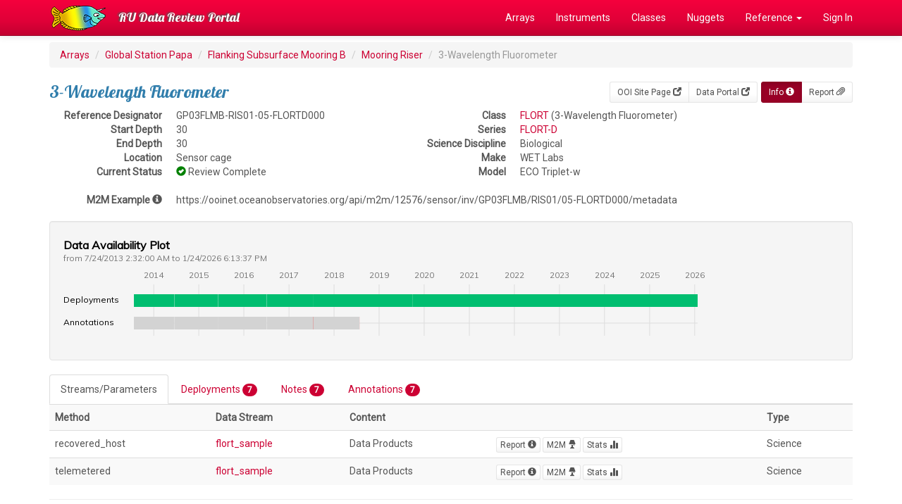

--- FILE ---
content_type: text/html; charset=UTF-8
request_url: https://datareview.marine.rutgers.edu/instruments/view/GP03FLMB-RIS01-05-FLORTD000
body_size: 41191
content:
<!DOCTYPE html>
<html lang="en">
<head>
  <link rel="stylesheet" href="https://fonts.googleapis.com/css?family=Lobster|Roboto">
  <meta http-equiv="Content-Type" content="text/html; charset=iso-8859-1">
  <meta http-equiv="X-UA-Compatible" content="IE=edge">
  <meta name="viewport" content="width=device-width, initial-scale=1">

  <title>GP03FLMB-RIS01-05-FLORTD000</title>

  <link href="/favicon.ico" type="image/x-icon" rel="icon"/><link href="/favicon.ico" type="image/x-icon" rel="shortcut icon"/>  
	<link rel="stylesheet" href="/css/bootstrap/bootstrap.css"/>
	<link rel="stylesheet" href="/css/custom.css"/>
<link rel="stylesheet" href="https://fonts.googleapis.com/css?family=Muli"/><link rel="stylesheet" href="/visavail/css/visavail.css"/><link rel="stylesheet" href="/font-awesome/css/font-awesome.min.css"/>
  <!-- HTML5 shim and Respond.js for IE8 support of HTML5 elements and media queries -->
  <!-- WARNING: Respond.js doesn't work if you view the page via file:// -->
  <!--[if lt IE 9]>
    <script src="https://oss.maxcdn.com/html5shiv/3.7.2/html5shiv.min.js"></script>
    <script src="https://oss.maxcdn.com/respond/1.4.2/respond.min.js"></script>
  <![endif]-->
</head>

<body>
  <!-- Fixed navbar -->
  <nav class="navbar navbar-inverse navbar-fixed-top">
    <div class="container">
      <div class="navbar-header">
        <a class="navbar-brand" href="/" style="padding-top:0px;"><img src="/img/logo.png" alt=""/></a>
        <button type="button" class="navbar-toggle collapsed" data-toggle="collapse" data-target="#navbar" aria-expanded="false" aria-controls="navbar">
          <span class="sr-only">Toggle navigation</span>
          <span class="icon-bar"></span>
          <span class="icon-bar"></span>
          <span class="icon-bar"></span>
        </button>
        <a class="navbar-brand" href="/">RU Data Review Portal</a>
      </div>
      <div id="navbar" class="collapse navbar-collapse">
        <ul class="nav navbar-nav navbar-right">
          <li><a href="/regions">Arrays</a></li>
          <li><a href="/instruments/all">Instruments</a></li>
          <li><a href="/instrumentClasses">Classes</a></li>
          <li><a href="/nuggets">Nuggets</a></li>
          <li class="dropdown"><a href="#" class="dropdown-toggle" data-toggle="dropdown" role="button" aria-expanded="false">Reference <span class="caret"></span></a>           
            <ul class="dropdown-menu" role="menu">
              <li><a href="/pages/reference">Reference Index</a></li>
              <li><a href="/parameters/all">Parameters</a></li>
              <li><a href="/streams/all">Streams</a></li>
              <li><a href="/notes">Review Notes</a></li>
              <li role="separator" class="divider"></li>
              <li><a href="/instruments/status">Instrument Progress</a></li>
              <li><a href="/reviews/status">Review Progress</a></li>
              <li role="separator" class="divider"></li>
              <li><a href="/regions/array-monthly">Array Stats</a></li>
            </ul>
          </li>
                    <li><a href="/users/login" class="">Sign In</a></li>
                  </ul>
      </div><!--/.nav-collapse -->
    </div>
  </nav>

  <div class="container">
    
    <ol class="breadcrumb">
  <li><a href="/">Arrays</a></li>
  <li><a href="/regions/view/GP">Global Station Papa</a></li>
  <li><a href="/sites/view/GP03FLMB">Flanking Subsurface Mooring B</a></li>
  <li><a href="/nodes/view/GP03FLMB-RIS01">Mooring Riser</a></li>
  <li class="active">3-Wavelength Fluorometer</li>
</ol>

<div class="btn-toolbar pull-right" role="toolbar" aria-label="...">
  <div class="btn-group btn-group-sm" role="group" aria-label="...">
        <a href="http://oceanobservatories.org/site/GP03FLMB" class="btn btn-default">OOI Site Page <span class="glyphicon glyphicon-new-window" aria-hidden="true"></span></a>    <a href="https://ooinet.oceanobservatories.org/plot/#GP03FLMB-RIS01-05-FLORTD000" class="btn btn-default">Data Portal <span class="glyphicon glyphicon-new-window" aria-hidden="true"></span></a>  </div>
  <div class="btn-group btn-group-sm" role="group" aria-label="...">
    <a href="/instruments/view/GP03FLMB-RIS01-05-FLORTD000" class="btn btn-primary active">Info <span class="glyphicon glyphicon-info-sign" aria-hidden="true"></span></a>    <a href="/instruments/report/GP03FLMB-RIS01-05-FLORTD000" class="btn btn-default">Report <span class="glyphicon glyphicon-paperclip" aria-hidden="true"></span></a><!--
    <a href="/instruments/stats-daily/GP03FLMB-RIS01-05-FLORTD000" class="btn btn-default">Daily Stats <span class="glyphicon glyphicon-stats" aria-hidden="true"></span></a>    <a href="/instruments/stats-monthly/GP03FLMB-RIS01-05-FLORTD000" class="btn btn-default">Monthly Stats <span class="glyphicon glyphicon-stats" aria-hidden="true"></span></a>-->
  </div>
</div>

<h3>3-Wavelength Fluorometer</h3>

<div class="row">
  <div class="col-md-5">

    <dl class="dl-horizontal">
      <dt>Reference Designator</dt>
      <dd>GP03FLMB-RIS01-05-FLORTD000</dd>
      <dt>Start Depth</dt>
      <dd>30</dd>
      <dt>End Depth</dt>
      <dd>30</dd>
      <dt>Location</dt>
      <dd>Sensor cage</dd>
<!--
      <dt>Default Stream</dt>
      <dd>flort_dj_sio_instrument</dd>
      <dt>Default Parameter</dt>
      <dd>22</dd>
-->
      <dt>Current Status</dt>
      <dd><span class="glyphicon glyphicon-ok-sign" style="font-size: 1.0em; color:green;" aria-hidden="true" title="Review Complete"></span> Review Complete</dd>
    </dl>

  </div>
  <div class="col-md-7">

    <dl class="dl-horizontal">
      <dt>Class</dt>
      <dd><a href="/instrument-classes/view/FLORT">FLORT</a> (3-Wavelength Fluorometer)</dd>
      <dt>Series</dt>
      <dd><a href="/instrument-models/view/FLORT/D">FLORT-D</a></dd>
      <dt>Science Discipline</dt>
      <dd>Biological</dd>
      <dt>Make</dt>
      <dd>WET Labs</dd>
      <dt>Model</dt>
      <dd>ECO Triplet-w</dd>
    </dl>

  </div>
</div>
<dl class="dl-horizontal">
  <dt>M2M Example <span class="glyphicon glyphicon-info-sign" aria-hidden="true" data-toggle="tooltip" data-placement="right" title="You can add /times or /parameters to subset this list. You can also remove /metadata to get the list of available streams."></span></dt>
  <dd>
    https://ooinet.oceanobservatories.org/api/m2m/12576/sensor/inv/GP03FLMB/RIS01/05-FLORTD000/metadata  </dd>
</dl>


<!-- Stats Graph -->
<div id="availability-chart" class="well"><!-- Visavail.js chart will be inserted here --></div>


<!-- Tabbed Navigation -->
<div>
  <!-- Nav Tabs -->
  <ul class="nav nav-tabs" role="tablist">
    <li role="presentation" class="active"><a href="#streams" aria-controls="streams" role="tab" data-toggle="tab">Streams/Parameters</a></li>
    <li role="presentation"><a href="#deployments" aria-controls="deployments" role="tab" data-toggle="tab">Deployments <span class="badge">7</span></a></li>
    <li role="presentation"><a href="#notes" aria-controls="notes" role="tab" data-toggle="tab">Notes <span class="badge">7</span></a></li>
    <li role="presentation"><a href="#annotations" aria-controls="annotations" role="tab" data-toggle="tab">Annotations <span class="badge">7</span></a></li>
  </ul>

  <!-- Tab Content -->
  <div class="tab-content">
    <div role="tabpanel" class="tab-pane active" id="streams">
              <table class="table table-striped table-hover">
          <tr>
            <th>Method</th>
            <th>Data Stream</th>
            <th>Content</th>
            <th></th>
            <th>Type</th>
          </tr>
                    <tr>
            <td>recovered_host</td>
            <td><a href="/streams/view/flort_sample">flort_sample</a></td>
            <td>Data Products</td>
            <td>
              <a href="/data-streams/view/5076" class="btn btn-default btn-xs">Report <span class="glyphicon glyphicon-info-sign" aria-hidden="true"></a>              <a href="https://ooinet.oceanobservatories.org/api/m2m/12576/sensor/inv/GP03FLMB/RIS01/05-FLORTD000/recovered_host/flort_sample?beginDT=2026-01-23T18:13:37.000Z&endDT=2026-01-24T18:13:37.000Z&limit=1000" class="btn btn-default btn-xs">M2M <span class="glyphicon glyphicon-lamp" aria-hidden="true"></a>              <a href="/data-streams/stats-daily/5076" class="btn btn-default btn-xs">Stats <span class="glyphicon glyphicon-stats" aria-hidden="true"></a><!--
              <a href="#" class="btn btn-default btn-xs" data-toggle="modal" data-target="#5076">Parameters <span class="glyphicon glyphicon-list-alt" aria-hidden="true"></a>-->
              </td>
            <td>Science</td>
          </tr>
                    <tr>
            <td>telemetered</td>
            <td><a href="/streams/view/flort_sample">flort_sample</a></td>
            <td>Data Products</td>
            <td>
              <a href="/data-streams/view/5077" class="btn btn-default btn-xs">Report <span class="glyphicon glyphicon-info-sign" aria-hidden="true"></a>              <a href="https://ooinet.oceanobservatories.org/api/m2m/12576/sensor/inv/GP03FLMB/RIS01/05-FLORTD000/telemetered/flort_sample?beginDT=2026-01-23T18:13:37.000Z&endDT=2026-01-24T18:13:37.000Z&limit=1000" class="btn btn-default btn-xs">M2M <span class="glyphicon glyphicon-lamp" aria-hidden="true"></a>              <a href="/data-streams/stats-daily/5077" class="btn btn-default btn-xs">Stats <span class="glyphicon glyphicon-stats" aria-hidden="true"></a><!--
              <a href="#" class="btn btn-default btn-xs" data-toggle="modal" data-target="#5077">Parameters <span class="glyphicon glyphicon-list-alt" aria-hidden="true"></a>-->
              </td>
            <td>Science</td>
          </tr>
                  </table>
      
    </div>
    <div role="tabpanel" class="tab-pane" id="deployments">

              <table class="table table-striped">
          <tr>
            <th>Deployment</th>
            <th>Cruise</th>
            <th>Start Date</th>
            <th>Stop Date</th>
            <th>Mooring Asset</th>
            <th>Node Asset</th>
            <th>Sensor Asset</th>
            <th>Latitude</th>
            <th>Longitude</th>
            <th>Deployment Depth</th>
            <th>Water Depth</th>
          </tr>
                    <tr>
            <td>1            <a href="/deployment-reviews/view/GP03FLMB-RIS01-05-FLORTD000/1" class="btn btn-default btn-xs">Review <span class="glyphicon glyphicon-check" aria-hidden="true"></a>            </td>
            <td><a href="/cruises/view/MV-1309">MV-1309</a></td>
            <td>07/24/2013</td>
            <td>06/18/2014</td>
            <td><a href="/assets/view/CGMGP-03FLMB-00001">CGMGP-03FLMB-00001</a></td>
            <td><a href="/assets/view"></a></td>
            <td><a href="/assets/view/CGINS-FLORTD-01004">CGINS-FLORTD-01004</a></td>
            <td>50.3317</td>
            <td>-144.401</td>
            <td>30</td>
            <td>4145</td>
          </tr>
                    <tr>
            <td>2            <a href="/deployment-reviews/view/GP03FLMB-RIS01-05-FLORTD000/2" class="btn btn-default btn-xs">Review <span class="glyphicon glyphicon-check" aria-hidden="true"></a>            </td>
            <td><a href="/cruises/view/MV-1404">MV-1404</a></td>
            <td>06/20/2014</td>
            <td>06/07/2015</td>
            <td><a href="/assets/view/CGMGP-03FLMB-00002">CGMGP-03FLMB-00002</a></td>
            <td><a href="/assets/view"></a></td>
            <td><a href="/assets/view/CGINS-FLORTD-01124">CGINS-FLORTD-01124</a></td>
            <td>50.3313</td>
            <td>-144.398</td>
            <td>31</td>
            <td>4145</td>
          </tr>
                    <tr>
            <td>3            <a href="/deployment-reviews/view/GP03FLMB-RIS01-05-FLORTD000/3" class="btn btn-default btn-xs">Review <span class="glyphicon glyphicon-check" aria-hidden="true"></a>            </td>
            <td><a href="/cruises/view/TN-323">TN-323</a></td>
            <td>06/08/2015</td>
            <td>07/03/2016</td>
            <td><a href="/assets/view/CGMGP-03FLMB-00003">CGMGP-03FLMB-00003</a></td>
            <td><a href="/assets/view"></a></td>
            <td><a href="/assets/view/CGINS-FLORTD-01004">CGINS-FLORTD-01004</a></td>
            <td>50.3303</td>
            <td>-144.398</td>
            <td>47</td>
            <td>4145</td>
          </tr>
                    <tr>
            <td>4            <a href="/deployment-reviews/view/GP03FLMB-RIS01-05-FLORTD000/4" class="btn btn-default btn-xs">Review <span class="glyphicon glyphicon-check" aria-hidden="true"></a>            </td>
            <td><a href="/cruises/view/RB-16-05">RB-16-05</a></td>
            <td>07/04/2016</td>
            <td>07/17/2017</td>
            <td><a href="/assets/view/CGMGP-03FLMB-00004">CGMGP-03FLMB-00004</a></td>
            <td><a href="/assets/view"></a></td>
            <td><a href="/assets/view/CGINS-FLORTD-01107">CGINS-FLORTD-01107</a></td>
            <td>50.3293</td>
            <td>-144.398</td>
            <td></td>
            <td>4146</td>
          </tr>
                    <tr>
            <td>5            <a href="/deployment-reviews/view/GP03FLMB-RIS01-05-FLORTD000/5" class="btn btn-default btn-xs">Review <span class="glyphicon glyphicon-check" aria-hidden="true"></a>            </td>
            <td><a href="/cruises/view/SR17-10">SR17-10</a></td>
            <td>07/14/2017</td>
            <td>07/25/2018</td>
            <td><a href="/assets/view/CGMGP-03FLMB-00005">CGMGP-03FLMB-00005</a></td>
            <td><a href="/assets/view"></a></td>
            <td><a href="/assets/view/CGINS-FLORTD-01004">CGINS-FLORTD-01004</a></td>
            <td>50.3777</td>
            <td>-144.515</td>
            <td></td>
            <td>4169</td>
          </tr>
                    <tr>
            <td>6            <a href="/deployment-reviews/view/GP03FLMB-RIS01-05-FLORTD000/6" class="btn btn-default btn-xs">Review <span class="glyphicon glyphicon-check" aria-hidden="true"></a>            </td>
            <td><a href="/cruises/view/SR1811">SR1811</a></td>
            <td>07/24/2018</td>
            <td>09/27/2019</td>
            <td><a href="/assets/view/CGMGP-03FLMB-00006">CGMGP-03FLMB-00006</a></td>
            <td><a href="/assets/view"></a></td>
            <td><a href="/assets/view/CGINS-FLORTD-01435">CGINS-FLORTD-01435</a></td>
            <td>50.3295</td>
            <td>-144.398</td>
            <td></td>
            <td>4145</td>
          </tr>
                    <tr>
            <td>7            <a href="/deployment-reviews/view/GP03FLMB-RIS01-05-FLORTD000/7" class="btn btn-default btn-xs">Review <span class="glyphicon glyphicon-check" aria-hidden="true"></a>            </td>
            <td><a href="/cruises/view/SKQ201920S">SKQ201920S</a></td>
            <td>09/27/2019</td>
            <td></td>
            <td><a href="/assets/view/CGMGP-03FLMB-00007">CGMGP-03FLMB-00007</a></td>
            <td><a href="/assets/view"></a></td>
            <td><a href="/assets/view/CGINS-FLORTD-01298">CGINS-FLORTD-01298</a></td>
            <td>50.3755</td>
            <td>-144.514</td>
            <td></td>
            <td>4176</td>
          </tr>
                  </table>
      
    </div>
    <div role="tabpanel" class="tab-pane" id="notes">

      <table class="table table-striped">
  <thead>
    <tr>
      <th>Metadata</th>
      <th>Start Date</th>
      <th>End Date</th>
      <th>Comment</th>
    </tr>
  </thead>
  <tbody>
    <tr>
    <td>  
      <span class="glyphicon glyphicon-asterisk" style="font-size: 1.0em; color:black;" aria-hidden="true" title="Comment"></span> 
      <small><a href="/instruments/view/GP03FLMB-RIS01-05-FLORTD000">GP03FLMB-RIS01-05-FLORTD000</a><br />
       
       
       
      </small>
    </td>
    <td>
       
    </td>
    <td>
       
    </td>
    <td>
      <div class="media">
        <div class="media-body">
                    <p>pressure_depth (dbar) is an array of all fill values for every deployment. This variable should contain valid pressure data.</p>
          <p><small>
            <em>By Lori  Garzio, 
            on 7/11/19</em>
                         
             
          </small></p>
        </div>
              </div>
    </td>
  </tr>
  <tr>
    <td>  
      <span class="glyphicon glyphicon-asterisk" style="font-size: 1.0em; color:black;" aria-hidden="true" title="Comment"></span> 
      <small><a href="/instruments/view/GP03FLMB-RIS01-05-FLORTD000">GP03FLMB-RIS01-05-FLORTD000</a><br />
       
       
       
      </small>
    </td>
    <td>
       
    </td>
    <td>
       
    </td>
    <td>
      <div class="media">
        <div class="media-body">
                    <p>seawater_scattering_coefficient and optical_backscatter are all fill values for deployments 2 and 5.</p>
          <p><small>
            <em>By Lori  Garzio, 
            on 7/11/19</em>
                         
             
          </small></p>
        </div>
              </div>
    </td>
  </tr>
  <tr>
    <td>  
      <span class="glyphicon glyphicon-asterisk" style="font-size: 1.0em; color:black;" aria-hidden="true" title="Comment"></span> 
      <small><a href="/sites/view/GP03FLMB">GP03FLMB</a><br />
       
       
       
      </small>
    </td>
    <td>
              7/4/16, 11:07 PM 
       
    </td>
    <td>
              7/25/18, 5:11 PM 
       
    </td>
    <td>
      <div class="media">
        <div class="media-body">
                    <p>Deployments 4 and 5 don&#039;t have deployment depths defined in asset management.</p>
          <p><small>
            <em>By Lori  Garzio, 
            on 1/3/19</em>
                         
             
          </small></p>
        </div>
              </div>
    </td>
  </tr>
  <tr>
    <td>  
      <span class="glyphicon glyphicon-fire" style="font-size: 1.0em; color:red;" aria-hidden="true" title="Exclusion"></span> 
      <small><a href="/instruments/view/GP03FLMB-RIS01-05-FLORTD000">GP03FLMB-RIS01-05-FLORTD000</a><br />
              <strong>Deployment:</strong> 2 <br />
       
       
       
      </small>
    </td>
    <td>
              6/20/14, 2:00 AM 
       
    </td>
    <td>
              6/7/15, 12:00 AM 
       
    </td>
    <td>
      <div class="media">
        <div class="media-body">
                    <p>Suspect data: total_volume_scattering_coefficient has consistent readings at the upper detection limit, CDOM data are frequently negative. The instrument was found biofouled at recovery (annotation ID 583).</p>
          <p><small>
            <em>By Lori  Garzio, 
            on 7/11/19</em>
                         
             
          </small></p>
        </div>
                <div class="media-right">
                      <a href="https://marine.rutgers.edu/cool/ooi/data-eval/data_review/GP/GP03FLMB/GP03FLMB-RIS01-05-FLORTD000/timeseries_plots/deployment0002/deployment0002_GP03FLMB-RIS01-05-FLORTD000-recovered_host-flort_sample-total_volume_scattering_coefficient-2014-06-20.png"><img src="https://marine.rutgers.edu/cool/ooi/data-eval/data_review/GP/GP03FLMB/GP03FLMB-RIS01-05-FLORTD000/timeseries_plots/deployment0002/deployment0002_GP03FLMB-RIS01-05-FLORTD000-recovered_host-flort_sample-total_volume_scattering_coefficient-2014-06-20.png" class="media-object" style="width:250px" alt=""/></a>                  </div>
              </div>
    </td>
  </tr>
  <tr>
    <td>  
      <span class="glyphicon glyphicon-pencil" style="font-size: 1.0em; color:blue;" aria-hidden="true" title="Annotation"></span> 
      <small><a href="/instruments/view/GP03FLMB-RIS01-05-FLORTD000">GP03FLMB-RIS01-05-FLORTD000</a><br />
              <strong>Deployment:</strong> 3 <br />
       
       
       
      </small>
    </td>
    <td>
       
    </td>
    <td>
       
    </td>
    <td>
      <div class="media">
        <div class="media-body">
                    <p>missing data for deployments 3-5 should be annotated.</p>
          <p><small>
            <em>By Lori  Garzio, 
            on 7/11/19</em>
                         
             
          </small></p>
        </div>
              </div>
    </td>
  </tr>
  <tr>
    <td>  
      <span class="glyphicon glyphicon-asterisk" style="font-size: 1.0em; color:black;" aria-hidden="true" title="Comment"></span> 
      <small><a href="/sites/view/GP03FLMB">GP03FLMB</a><br />
              <strong>Deployment:</strong> 5 <br />
       
       
       
      </small>
    </td>
    <td>
       
    </td>
    <td>
       
    </td>
    <td>
      <div class="media">
        <div class="media-body">
                    <p>Annotation ID 1531: recovered_host data are not available for download (Redmine 13628). Issue should be addressed and annotation needs be updated.</p>
          <p><small>
            <em>By Lori  Garzio, 
            on 1/10/19</em>
                         
             
          </small></p>
        </div>
              </div>
    </td>
  </tr>
  <tr>
    <td>  
      <span class="glyphicon glyphicon-asterisk" style="font-size: 1.0em; color:black;" aria-hidden="true" title="Comment"></span> 
      <small><a href="/sites/view/GP03FLMB">GP03FLMB</a><br />
              <strong>Deployment:</strong> 5 <br />
       
       
       
      </small>
    </td>
    <td>
              7/14/17, 10:49 PM 
       
    </td>
    <td>
              7/25/18, 5:11 PM 
       
    </td>
    <td>
      <div class="media">
        <div class="media-body">
                    <p>The mooring was deployed 9 - 10 km from the location of the previous 4 deployments of this mooring. If this location is correct, the platform should be annotated to inform the users as to why the deployment location changed.</p>
          <p><small>
            <em>By Lori  Garzio, 
            on 1/4/19</em>
                         
             
          </small></p>
        </div>
              </div>
    </td>
  </tr>
  </tbody>
</table>    

      <p class="text-left">
        <a href="/notes/add/GP03FLMB-RIS01-05-FLORTD000" class="btn btn-primary">New Note</a>      </p>

    </div>
    <div role="tabpanel" class="tab-pane" id="annotations">

      <table class="table table-striped">
  <thead>
    <tr>
      <th>Metadata</th>
      <th>Start Date</th>
      <th>End Date</th>
      <th>Comment</th>
    </tr>
  </thead>
  <tbody>
    <tr>
    <td>
      <span class="glyphicon glyphicon-tag" style="font-size: 1.0em; color:black;" aria-hidden="true" title="Unknown"></span> 
      <small>GP03FLMB<br />
                        </small>
    </td>
    <td>
              7/24/13, 2:32 AM 
       
    </td>
    <td>
              6/17/14, 8:00 PM 
       
    </td>
    <td>
      <p>Deployment 1: Mooring was deployed 5-10m shallower than planned.</p>
       
      <p><small>
          <strong>Id:</strong> 154</em> 
                  <strong>By:</strong> lgarzio</em>
         
         
      </small></p>
    </td>
  </tr>
  <tr>
    <td>
      <span class="glyphicon glyphicon-tag" style="font-size: 1.0em; color:black;" aria-hidden="true" title="Unknown"></span> 
      <small>GP03FLMB-RIS01-05-FLORTD000<br />
                        </small>
    </td>
    <td>
              6/19/14, 10:00 PM 
       
    </td>
    <td>
              6/6/15, 8:00 PM 
       
    </td>
    <td>
      <p>Deployment 2: Instrument biofouled at recovery.</p>
       
      <p><small>
          <strong>Id:</strong> 583</em> 
                  <strong>By:</strong> lgarzio</em>
         
         
      </small></p>
    </td>
  </tr>
  <tr>
    <td>
      <span class="glyphicon glyphicon-tag" style="font-size: 1.0em; color:black;" aria-hidden="true" title="Unknown"></span> 
      <small>GP03FLMB<br />
                        </small>
    </td>
    <td>
              6/19/14, 10:00 PM 
       
    </td>
    <td>
              6/6/15, 8:00 PM 
       
    </td>
    <td>
      <p>Deployment 2: Mooring was deployed 10-15m shallower than planned. Upon recovery of platform, biofouling was apparent on shallow CTDs.</p>
       
      <p><small>
          <strong>Id:</strong> 155</em> 
                  <strong>By:</strong> lgarzio</em>
         
         
      </small></p>
    </td>
  </tr>
  <tr>
    <td>
      <span class="glyphicon glyphicon-tag" style="font-size: 1.0em; color:black;" aria-hidden="true" title="Unknown"></span> 
      <small>GP03FLMB<br />
                        </small>
    </td>
    <td>
              6/8/15, 5:25 PM 
       
    </td>
    <td>
              7/3/16, 2:35 PM 
       
    </td>
    <td>
      <p>Deployment 3: Mooring was deployed 10m deeper than planned.</p>
       
      <p><small>
          <strong>Id:</strong> 156</em> 
                  <strong>By:</strong> lgarzio</em>
         
         
      </small></p>
    </td>
  </tr>
  <tr>
    <td>
      <span class="glyphicon glyphicon-tag" style="font-size: 1.0em; color:black;" aria-hidden="true" title="Unknown"></span> 
      <small>GP03FLMB<br />
                        </small>
    </td>
    <td>
              7/4/16, 7:07 PM 
       
    </td>
    <td>
              7/17/17, 11:02 AM 
       
    </td>
    <td>
      <p>Deployment 4: Mooring was deployed 10m deeper than planned.</p>
       
      <p><small>
          <strong>Id:</strong> 157</em> 
                  <strong>By:</strong> lgarzio</em>
         
         
      </small></p>
    </td>
  </tr>
  <tr>
    <td>
      <span class="glyphicon glyphicon-remove" style="font-size: 1.0em; color:red;" aria-hidden="true" title="Not Operational"></span> 
      <small>GP03FLMB-RIS01-05-FLORTD000<br />
                        </small>
    </td>
    <td>
              7/14/17, 6:49 PM 
       
    </td>
    <td>
              7/25/18, 1:11 PM 
       
    </td>
    <td>
      <p>Deployment 5: it was discovered upon recovery that the secondary controller did not log any data for this instrument between 2017-09-25 and 2017-12-06 or after 2017-12-22. No recovered host data are available after this date. Due to the fact that gliders were not deployed at Papa this year no telemetered data are available for the deployment.</p>
       
      <p><small>
          <strong>Id:</strong> 2179</em> 
                  <strong>By:</strong> cdobson</em>
         
                  <br />
          <strong>Flag:</strong> not_operational 
          <strong>Exclude:</strong> No         
      </small></p>
    </td>
  </tr>
  <tr>
    <td>
      <span class="glyphicon glyphicon-tag" style="font-size: 1.0em; color:black;" aria-hidden="true" title="Unknown"></span> 
      <small>GP03FLMB<br />
                        </small>
    </td>
    <td>
              7/14/17, 6:49 PM 
       
    </td>
    <td>
              7/25/18, 1:11 PM 
       
    </td>
    <td>
      <p>Deployment 5: Telemetered data are not available for this deployment because gliders were not deployed.</p>
       
      <p><small>
          <strong>Id:</strong> 142</em> 
                  <strong>By:</strong> lgarzio</em>
         
         
      </small></p>
    </td>
  </tr>
  </tbody>
</table>    


    </div>

  </div><!-- End Tab Content -->

</div><!-- End Tabbed Navigation -->


<!-- Parameter modal -->
      <div class="modal fade" id="5076" tabindex="-1" role="dialog">
      <div class="modal-dialog" role="document">
        <div class="modal-content">
          <div class="modal-header">
            <button type="button" class="close" data-dismiss="modal" aria-label="Close"><span aria-hidden="true">&times;</span></button>
            <h4 class="modal-title" id="myModalLabel">flort_sample</h4>
          </div>
          <div class="modal-body">
            <table class="table table-striped table-condensed">
              <thead>
              <tr>
                <th>Parameter</th>
                <th>Data Product Type</th>
                <th>Level</th>
              </tr>
              </thead>
              <tbody>
                            <tr>
                <td>PD7                <a href="/parameters/view/7">time</a> </td>
                <td></td>
                <td></td>
              </tr>
                            <tr>
                <td>PD10                <a href="/parameters/view/10">port_timestamp</a> </td>
                <td></td>
                <td></td>
              </tr>
                            <tr>
                <td>PD11                <a href="/parameters/view/11">driver_timestamp</a> </td>
                <td></td>
                <td></td>
              </tr>
                            <tr>
                <td>PD12                <a href="/parameters/view/12">internal_timestamp</a> </td>
                <td></td>
                <td></td>
              </tr>
                            <tr>
                <td>PD16                <a href="/parameters/view/16">preferred_timestamp</a> </td>
                <td></td>
                <td></td>
              </tr>
                            <tr>
                <td>PD21                <a href="/parameters/view/21">seawater_scattering_coefficient</a> </td>
                <td>Science Data</td>
                <td>L2</td>
              </tr>
                            <tr>
                <td>PD22                <a href="/parameters/view/22">fluorometric_chlorophyll_a</a> </td>
                <td>Science Data</td>
                <td>L1</td>
              </tr>
                            <tr>
                <td>PD23                <a href="/parameters/view/23">fluorometric_cdom</a> </td>
                <td>Science Data</td>
                <td>L1</td>
              </tr>
                            <tr>
                <td>PD24                <a href="/parameters/view/24">total_volume_scattering_coefficient</a> </td>
                <td>Science Data</td>
                <td>L1</td>
              </tr>
                            <tr>
                <td>PD25                <a href="/parameters/view/25">optical_backscatter</a> </td>
                <td>Science Data</td>
                <td>L2</td>
              </tr>
                            <tr>
                <td>PD863                <a href="/parameters/view/863">ingestion_timestamp</a> </td>
                <td></td>
                <td></td>
              </tr>
                            <tr>
                <td>PD1138                <a href="/parameters/view/1138">measurement_wavelength_beta</a> </td>
                <td></td>
                <td></td>
              </tr>
                            <tr>
                <td>PD1139                <a href="/parameters/view/1139">raw_signal_beta</a> </td>
                <td>Unprocessed Data</td>
                <td>L0</td>
              </tr>
                            <tr>
                <td>PD1140                <a href="/parameters/view/1140">measurement_wavelength_chl</a> </td>
                <td></td>
                <td></td>
              </tr>
                            <tr>
                <td>PD1141                <a href="/parameters/view/1141">raw_signal_chl</a> </td>
                <td>Unprocessed Data</td>
                <td>L0</td>
              </tr>
                            <tr>
                <td>PD1142                <a href="/parameters/view/1142">measurement_wavelength_cdom</a> </td>
                <td></td>
                <td></td>
              </tr>
                            <tr>
                <td>PD1143                <a href="/parameters/view/1143">raw_signal_cdom</a> </td>
                <td>Unprocessed Data</td>
                <td>L0</td>
              </tr>
                            <tr>
                <td>PD1144                <a href="/parameters/view/1144">raw_internal_temp</a> </td>
                <td></td>
                <td></td>
              </tr>
                            <tr>
                <td>PD2606                <a href="/parameters/view/2606">pressure_depth</a> </td>
                <td>Science Data</td>
                <td></td>
              </tr>
                            <tr>
                <td>PD2622                <a href="/parameters/view/2622">suspect_timestamp</a> </td>
                <td></td>
                <td></td>
              </tr>
                            </tbody>
            </table>
          </div>
<!--
          <div class="modal-footer">
            <button type="button" class="btn btn-default" data-dismiss="modal">Close</button>
          </div>
-->
        </div>
      </div>
    </div>
      <div class="modal fade" id="5077" tabindex="-1" role="dialog">
      <div class="modal-dialog" role="document">
        <div class="modal-content">
          <div class="modal-header">
            <button type="button" class="close" data-dismiss="modal" aria-label="Close"><span aria-hidden="true">&times;</span></button>
            <h4 class="modal-title" id="myModalLabel">flort_sample</h4>
          </div>
          <div class="modal-body">
            <table class="table table-striped table-condensed">
              <thead>
              <tr>
                <th>Parameter</th>
                <th>Data Product Type</th>
                <th>Level</th>
              </tr>
              </thead>
              <tbody>
                            <tr>
                <td>PD7                <a href="/parameters/view/7">time</a> </td>
                <td></td>
                <td></td>
              </tr>
                            <tr>
                <td>PD10                <a href="/parameters/view/10">port_timestamp</a> </td>
                <td></td>
                <td></td>
              </tr>
                            <tr>
                <td>PD11                <a href="/parameters/view/11">driver_timestamp</a> </td>
                <td></td>
                <td></td>
              </tr>
                            <tr>
                <td>PD12                <a href="/parameters/view/12">internal_timestamp</a> </td>
                <td></td>
                <td></td>
              </tr>
                            <tr>
                <td>PD16                <a href="/parameters/view/16">preferred_timestamp</a> </td>
                <td></td>
                <td></td>
              </tr>
                            <tr>
                <td>PD21                <a href="/parameters/view/21">seawater_scattering_coefficient</a> </td>
                <td>Science Data</td>
                <td>L2</td>
              </tr>
                            <tr>
                <td>PD22                <a href="/parameters/view/22">fluorometric_chlorophyll_a</a> </td>
                <td>Science Data</td>
                <td>L1</td>
              </tr>
                            <tr>
                <td>PD23                <a href="/parameters/view/23">fluorometric_cdom</a> </td>
                <td>Science Data</td>
                <td>L1</td>
              </tr>
                            <tr>
                <td>PD24                <a href="/parameters/view/24">total_volume_scattering_coefficient</a> </td>
                <td>Science Data</td>
                <td>L1</td>
              </tr>
                            <tr>
                <td>PD25                <a href="/parameters/view/25">optical_backscatter</a> </td>
                <td>Science Data</td>
                <td>L2</td>
              </tr>
                            <tr>
                <td>PD863                <a href="/parameters/view/863">ingestion_timestamp</a> </td>
                <td></td>
                <td></td>
              </tr>
                            <tr>
                <td>PD1138                <a href="/parameters/view/1138">measurement_wavelength_beta</a> </td>
                <td></td>
                <td></td>
              </tr>
                            <tr>
                <td>PD1139                <a href="/parameters/view/1139">raw_signal_beta</a> </td>
                <td>Unprocessed Data</td>
                <td>L0</td>
              </tr>
                            <tr>
                <td>PD1140                <a href="/parameters/view/1140">measurement_wavelength_chl</a> </td>
                <td></td>
                <td></td>
              </tr>
                            <tr>
                <td>PD1141                <a href="/parameters/view/1141">raw_signal_chl</a> </td>
                <td>Unprocessed Data</td>
                <td>L0</td>
              </tr>
                            <tr>
                <td>PD1142                <a href="/parameters/view/1142">measurement_wavelength_cdom</a> </td>
                <td></td>
                <td></td>
              </tr>
                            <tr>
                <td>PD1143                <a href="/parameters/view/1143">raw_signal_cdom</a> </td>
                <td>Unprocessed Data</td>
                <td>L0</td>
              </tr>
                            <tr>
                <td>PD1144                <a href="/parameters/view/1144">raw_internal_temp</a> </td>
                <td></td>
                <td></td>
              </tr>
                            <tr>
                <td>PD2606                <a href="/parameters/view/2606">pressure_depth</a> </td>
                <td>Science Data</td>
                <td></td>
              </tr>
                            <tr>
                <td>PD2622                <a href="/parameters/view/2622">suspect_timestamp</a> </td>
                <td></td>
                <td></td>
              </tr>
                            </tbody>
            </table>
          </div>
<!--
          <div class="modal-footer">
            <button type="button" class="btn btn-default" data-dismiss="modal">Close</button>
          </div>
-->
        </div>
      </div>
    </div>
  <!-- End Parameter modal -->





    <hr>

    <footer>
      <div class="row">
        <div class="col-md-6">
          &copy;2026 RU Data Review Portal, Rutgers University
          <p><small>This site was developed with the support of the National Science Foundation under Grant No. OCE-1841799. Any opinions, findings, and conclusions or recommendations expressed in this material are those of the authors and do not necessarily reflect the views of the National Science Foundation.</small></p>
        </div>
        <div class="col-md-6 text-right">
          <a href="/pages/about">About Us</a> |
          <a href="/pages/contact">Contact Us</a> |
          <a href="https://rucool.marine.rutgers.edu">RU COOL</a>
        </div>
      </div>
    </footer>

  </div> <!-- /container -->

  
	<script src="/js/jquery/jquery.js"></script>
	<script src="/js/bootstrap/bootstrap.js"></script>
<script src="/moment/moment-with-locales.min.js"></script><script src="/d3/d3.min.js"></script><script src="/visavail/js/visavail.js"></script><script>  var dataset = [{"measure":"Deployments","categories":{"Deployed":{"color":"#00be70"}},"data":[["2013-07-24 06:32:00","Deployed","2014-06-18 00:00:00"],["2014-06-20 02:00:00","Deployed","2015-06-07 00:00:00"],["2015-06-08 21:25:00","Deployed","2016-07-03 18:35:00"],["2016-07-04 23:07:00","Deployed","2017-07-17 15:02:00"],["2017-07-14 22:49:00","Deployed","2018-07-25 17:11:00"],["2018-07-24 23:01:00","Deployed","2019-09-27 23:55:00"],["2019-09-27 21:26:00","Deployed","2026-01-24 18:13:37"]]},{"measure":"Annotations","categories":{"available":{"color":"green"},"fail":{"color":"red"},"not_available":{"color":"gray"},"not_evaluated":{"color":"steelblue"},"not_operational":{"color":"red"},"pending_ingest":{"color":"lightgray"},"suspect":{"color":"orange"},"Unknown":{"color":"lightgrey"}},"data":[["2013-07-24 02:32:00","Unknown","2014-06-17 20:00:00"],["2014-06-19 22:00:00","Unknown","2015-06-06 20:00:00"],["2014-06-19 22:00:00","Unknown","2015-06-06 20:00:00"],["2015-06-08 17:25:00","Unknown","2016-07-03 14:35:00"],["2016-07-04 19:07:00","Unknown","2017-07-17 11:02:00"],["2017-07-14 18:49:00","not_operational","2018-07-25 13:11:00"],["2017-07-14 18:49:00","Unknown","2018-07-25 13:11:00"]]}];
  moment.locale("en");
  var chart = visavailChart().width(800); // define width of chart in px
  d3.select("#availability-chart")
    .datum(dataset)
    .call(chart);
</script><script>  
  // Initialize Tooltips
  $(function () {
    $('[data-toggle="tooltip"]').tooltip()
  })

  // Javascript to enable link to tab
  var url = document.location.toString();
  if (url.match('#')) {
      $('.nav-tabs a[href="#'+url.split('#')[1]+'"]').tab('show') ;
  } 
  
  // With HTML5 history API, we can easily prevent scrolling!
  $('.nav-tabs a').on('shown.bs.tab', function (e) {
      if(history.pushState) {
          history.pushState(null, null, e.target.hash); 
      } else {
          window.location.hash = e.target.hash; //Polyfill for old browsers
      }
  })
</script>
  <!-- Global site tag (gtag.js) - Google Analytics -->
  <script async src="https://www.googletagmanager.com/gtag/js?id=UA-48897328-5"></script>
  <script>
    window.dataLayer = window.dataLayer || [];
    function gtag(){dataLayer.push(arguments);}
    gtag('js', new Date());
  
    gtag('config', 'UA-48897328-5');
  </script>

</body>
</html>






